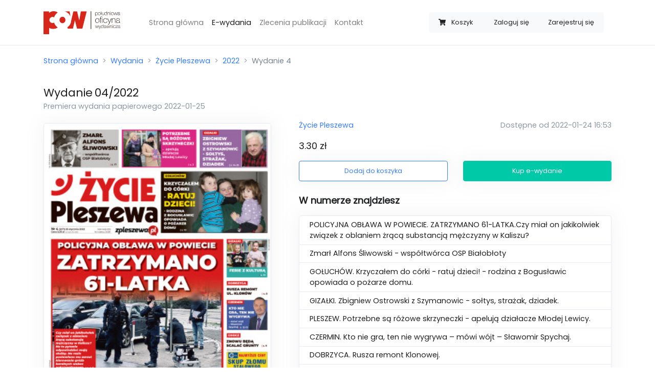

--- FILE ---
content_type: text/html; charset=UTF-8
request_url: https://sklep.jarocinska.pl/wydania/zycie-pleszewa/2022/4/
body_size: 4873
content:
<!doctype html>
<html lang="pl">
<head>
    <meta charset="utf-8">
    <meta name="viewport" content="width=device-width, initial-scale=1, minimum-scale=1, maximum-scale=1">

    <meta name="csrf-token" content="PJTefyiaSKbRGTzA5wsQqRpsvbuyQTxTTMLpRNdv">

    <meta property="og:title" content="Wydanie 04/2022 Życie Pleszewa">
    <meta property="og:site_name" content="Gazeta Jarocińska">
    <meta property="og:url" content="https://sklep.jarocinska.pl/wydania/zycie-pleszewa/2022/4">
    <meta property="og:description" content="POLICYJNA OBŁAWA W POWIECIE. ZATRZYMANO 61-LATKA.Czy miał on jakikolwiek związek z oblaniem żrącą substancją mężczyzny w Kaliszu? 
Zmarł Alfons Śliwowski - współtwórca OSP Białobłoty
GOŁUCHÓW. Krzyczałem do córki - ratuj dzieci! - rodzina z Bogusławic opowiada o pożarze domu.
GIZAŁKI. Zbigniew Ostrowski z Szymanowic - sołtys, strażak, dziadek.
PLESZEW. Potrzebne są różowe skrzyneczki -  apelują działacze Młodej Lewicy.
CZERMIN. Kto nie gra, ten nie wygrywa – mówi wójt – Sławomir Spychaj.
DOBRZYCA. Rusza remont Klonowej.
CHOCZ. Znowu będą scalać grunty.
GIZAŁKI. Ferie z kulturą.">
    <meta name="description" content="POLICYJNA OBŁAWA W POWIECIE. ZATRZYMANO 61-LATKA.Czy miał on jakikolwiek związek z oblaniem żrącą substancją mężczyzny w Kaliszu? 
Zmarł Alfons Śliwowski - współtwórca OSP Białobłoty
GOŁUCHÓW. Krzyczałem do córki - ratuj dzieci! - rodzina z Bogusławic opowiada o pożarze domu.
GIZAŁKI. Zbigniew Ostrowski z Szymanowic - sołtys, strażak, dziadek.
PLESZEW. Potrzebne są różowe skrzyneczki -  apelują działacze Młodej Lewicy.
CZERMIN. Kto nie gra, ten nie wygrywa – mówi wójt – Sławomir Spychaj.
DOBRZYCA. Rusza remont Klonowej.
CHOCZ. Znowu będą scalać grunty.
GIZAŁKI. Ferie z kulturą.">
    <meta name="keywords" content=”gazeta jarocińska,jarocińska,gazeta,e-wydanie,sklep z e-wydaniami,zakup gazety,elektroniczne wydanie,gazeta online” />
    <link rel="canonical" href="https://sklep.jarocinska.pl/wydania/zycie-pleszewa/2022/4" />
        <meta property="og:image" content="https://sklep.jarocinska.pl/storage/uploads/thumbnails/322739b9d02e9d28738789aea755ad98.jpg">
    <meta property="og:type" content="product">
    <script type="application/ld+json">{"@context":"https:\/\/schema.org","@type":"Product","productID":"04\/2022\/zycie-pleszewa","image":"https:\/\/sklep.jarocinska.pl\/storage\/uploads\/thumbnails\/322739b9d02e9d28738789aea755ad98.jpg","category":"Życie Pleszewa","description":"POLICYJNA OBŁAWA W POWIECIE. ZATRZYMANO 61-LATKA.Czy miał on jakikolwiek związek z oblaniem żrącą substancją mężczyzny w Kaliszu? \r\nZmarł Alfons Śliwowski - współtwórca OSP Białobłoty\r\nGOŁUCHÓW. Krzyczałem do córki - ratuj dzieci! - rodzina z Bogusławic opowiada o pożarze domu.\r\nGIZAŁKI. Zbigniew Ostrowski z Szymanowic - sołtys, strażak, dziadek.\r\nPLESZEW. Potrzebne są różowe skrzyneczki -  apelują działacze Młodej Lewicy.\r\nCZERMIN. Kto nie gra, ten nie wygrywa – mówi wójt – Sławomir Spychaj.\r\nDOBRZYCA. Rusza remont Klonowej.\r\nCHOCZ. Znowu będą scalać grunty.\r\nGIZAŁKI. Ferie z kulturą.","name":"Wydanie 04\/2022","url":"https:\/\/sklep.jarocinska.pl\/wydania\/zycie-pleszewa\/2022\/4","brand":{"@type":"Brand","name":"Życie Pleszewa","logo":"https:\/\/sklep.jarocinska.pl\/uploads\/logos\/bc38d92a83638537b8f67b2135f16182.jpg"},"releaseDate":"2022-01-25T00:00:00+01:00","offers":{"@type":"Offer","url":"https:\/\/sklep.jarocinska.pl\/wydania\/zycie-pleszewa\/2022\/4","availability":"https:\/\/schema.org\/InStock","price":3.3,"priceValidUntil":"2025-12-31T00:00:00+01:00","priceCurrency":"PLN","name":"Wydanie 04\/2022","seller":{"@type":"Organization","name":"Południowa Oficyna Wydawnicza","logo":"https:\/\/sklep.jarocinska.pl\/img\/pow-logo.png"}}}</script>

    <title>Wydanie 04/2022 - Sklep - Gazeta Jarocińska</title>

    <link rel="apple-touch-icon-precomposed"
          sizes="57x57" href="https://sklep.jarocinska.pl/icon/favicon-apple-touch-114.png">
    <link rel="apple-touch-icon-precomposed"
          sizes="114x114" href="https://sklep.jarocinska.pl/icon/favicon-apple-touch-114.png">
    <link rel="apple-touch-icon-precomposed"
          sizes="72x72" href="https://sklep.jarocinska.pl/icon/favicon-apple-touch-144.png">
    <link rel="apple-touch-icon-precomposed"
          sizes="144x144" href="https://sklep.jarocinska.pl/icon/favicon-apple-touch-144.png">
    <link rel="icon" type="image/vnd.microsoft.icon"
          sizes="32x32 48x48" href="https://sklep.jarocinska.pl/icon/favicon.ico">
    <link rel="icon" sizes="128x128" href="https://sklep.jarocinska.pl/icon/favicon.icns">
    <link rel="icon" href="https://sklep.jarocinska.pl/icon/favicon.png" type="image/x-icon">

    <script src="https://sklep.jarocinska.pl/js/app.js?ver=1.1.4" defer></script>

    <link rel="dns-prefetch" href="//fonts.gstatic.com">

    <link href="https://sklep.jarocinska.pl/css/app.css?ver=1.0.6" rel="stylesheet">

            <script async src="https://www.googletagmanager.com/gtag/js?id=UA-40054086-13"></script>
        <script>
            window.dataLayer = window.dataLayer || [];
            function gtag(){dataLayer.push(arguments);}
            gtag('js', new Date());

            gtag('config', 'UA-40054086-13');
        </script>
    </head>
<body>
<div id="app">
    <nav class="navbar navbar-expand-lg navbar-light bg-white border-bottom">
    <div class="container">
        <a class="navbar-brand" href="https://sklep.jarocinska.pl">
            <img src="https://sklep.jarocinska.pl/img/logo.png" width="150px" alt="Logo sklepu"/>
        </a>
        <cart-navbar cart-url="https://sklep.jarocinska.pl/koszyk" class=" d-lg-none ml-auto mr-3" button-class="btn btn-link text-secondary border bg-white btn-sm" badge-class="badge badge-light badge-pill d-none d-sm-inline">
            <span class="ml-2 mr-1 d-none d-sm-inline">Koszyk</span>
        </cart-navbar>
        <button class="navbar-toggler" type="button" data-toggle="collapse" data-target="#navbarSupportedContent" aria-controls="navbarSupportedContent" aria-expanded="false" aria-label="Toggle navigation">
            <span class="navbar-toggler-icon"></span>
        </button>

        <div class="collapse navbar-collapse" id="navbarSupportedContent">
            <ul class="navbar-nav mx-3 mt-4 mt-lg-0 ml-lg-5 mr-auto">
                <li class="nav-item ">
                    <a class="nav-link" href="https://sklep.jarocinska.pl">Strona główna</a>
                </li>
                <li class="nav-item active">
                    <a class="nav-link" href="https://sklep.jarocinska.pl/wydania">E-wydania</a>
                </li>
                <li class="nav-item ">
                    <a class="nav-link" href="https://sklep.jarocinska.pl/zlecenia">Zlecenia publikacji</a>
                </li>
                <li class="nav-item ">
                    <a class="nav-link" href="https://sklep.jarocinska.pl/kontakt">Kontakt</a>
                </li>
                <li class="nav-item ">
                                    </li>
            </ul>
            <div class="btn-group col-12 col-lg-auto my-3" role="group">
                <cart-navbar cart-url="https://sklep.jarocinska.pl/koszyk" class="d-none d-lg-block">
                    <span class="ml-2 mr-1 d-md-none d-xl-inline">Koszyk</span>
                </cart-navbar>
                                    <a class="btn btn-sm btn-light" href="https://sklep.jarocinska.pl/logowanie">Zaloguj się</a>
                                            <a class="btn btn-sm btn-light" href="https://sklep.jarocinska.pl/rejestracja">Zarejestruj się</a>
                                                </div>
        </div>
    </div>
</nav>

    <div class="container py-2">
        <nav aria-label="breadcrumb">
            <ol class="breadcrumb px-0">
                <li class="breadcrumb-item"><a href="https://sklep.jarocinska.pl">Strona główna</a></li>
                    <li class="breadcrumb-item"><a href="https://sklep.jarocinska.pl/wydania">Wydania</a></li>
    <li class="breadcrumb-item"><a href="https://sklep.jarocinska.pl/wydania/zycie-pleszewa">Życie Pleszewa</a></li>
    <li class="breadcrumb-item"><a href="https://sklep.jarocinska.pl/wydania/zycie-pleszewa/2022">2022</a></li>
    <li class="breadcrumb-item active" aria-current="page">Wydanie 4</li>
            </ol>
        </nav>
    </div>
    <div class="container py-2">
            <h1 class="h4 d-inline">Wydanie</h1>
    <h2 class="h4 d-inline">04/2022</h2>
    <span class="d-block h6 text-muted">Premiera wydania papierowego 2022-01-25</span>
    <div class="row mt-3">
        <div class="col-md-5 align-items-center d-none d-lg-flex">
            <img src="https://sklep.jarocinska.pl/storage/uploads/thumbnails/322739b9d02e9d28738789aea755ad98.jpg" class="border d-flex rounded img-fluid shadow-sm" width="100%" alt="Miniatura wydania 04/2022">
        </div>
        <div class="col-12 col-lg-7 mb-0 d-flex align-items-center">
            <div class="w-100 ml-0 ml-lg-4">
                <div class="row">
                    <div class="col-md-5 mb-4 mb-md-0 align-items-center d-flex d-lg-none">
                        <img src="https://sklep.jarocinska.pl/storage/uploads/thumbnails/322739b9d02e9d28738789aea755ad98.jpg" class="border rounded img-fluid shadow-sm m-0" width="100%" alt="Miniatura wydania 04/2022">
                    </div>
                    <div class="col-md-7 col-lg-12 d-flex ">
                        <div class="align-self-center w-100">
                            <div class="mb-3">
                                <a href="https://sklep.jarocinska.pl/wydania/zycie-pleszewa">
                                    Życie Pleszewa
                                </a>
                                <span class="text-muted d-block float-md-right">Dostępne od 2022-01-24 16:53</span>
                            </div>
                            <p class="lead"><span>3.30 zł</span></p>
                            <div class="row">
                                <div class="col-sm-6">
                                    <add-to-cart-button button-classes="shadow-sm" :release='{"id":"a316ea75-9f1d-4975-876d-e65070756d60","formatted_number":"04\/2022","general_number":1271,"release_date":"25-01-2022","category":"\u017bycie Pleszewa","price":3.3,"thumbnail":"https:\/\/sklep.jarocinska.pl\/storage\/uploads\/thumbnails\/322739b9d02e9d28738789aea755ad98.jpg","url":"https:\/\/sklep.jarocinska.pl\/wydania\/zycie-pleszewa\/2022\/4"}' cart-url="https://sklep.jarocinska.pl/koszyk"></add-to-cart-button>
                                </div>
                                <div class="col-sm-6">
                                    <buy-button button-classes="shadow-sm mt-2 mt-sm-0" :release='{"id":"a316ea75-9f1d-4975-876d-e65070756d60","formatted_number":"04\/2022","general_number":1271,"release_date":"25-01-2022","category":"\u017bycie Pleszewa","price":3.3,"thumbnail":"https:\/\/sklep.jarocinska.pl\/storage\/uploads\/thumbnails\/322739b9d02e9d28738789aea755ad98.jpg","url":"https:\/\/sklep.jarocinska.pl\/wydania\/zycie-pleszewa\/2022\/4"}' cart-url="https://sklep.jarocinska.pl/koszyk"></buy-button>
                                </div>
                            </div>
                        </div>
                    </div>
                </div>
                                    <div class="mt-4 row">
                        <div class="col">
                            <p class="lead font-weight-bold">W numerze znajdziesz</p>
                                                        <ul class="list-group shadow-sm bg-white ">
                                                                    <li class="list-group-item">POLICYJNA OBŁAWA W POWIECIE. ZATRZYMANO 61-LATKA.Czy miał on jakikolwiek związek z oblaniem żrącą substancją mężczyzny w Kaliszu? </li>
                                                                    <li class="list-group-item">Zmarł Alfons Śliwowski - współtwórca OSP Białobłoty</li>
                                                                    <li class="list-group-item">GOŁUCHÓW. Krzyczałem do córki - ratuj dzieci! - rodzina z Bogusławic opowiada o pożarze domu.</li>
                                                                    <li class="list-group-item">GIZAŁKI. Zbigniew Ostrowski z Szymanowic - sołtys, strażak, dziadek.</li>
                                                                    <li class="list-group-item">PLESZEW. Potrzebne są różowe skrzyneczki -  apelują działacze Młodej Lewicy.</li>
                                                                    <li class="list-group-item">CZERMIN. Kto nie gra, ten nie wygrywa – mówi wójt – Sławomir Spychaj.</li>
                                                                    <li class="list-group-item">DOBRZYCA. Rusza remont Klonowej.</li>
                                                                    <li class="list-group-item">CHOCZ. Znowu będą scalać grunty.</li>
                                                                    <li class="list-group-item">GIZAŁKI. Ferie z kulturą.</li>
                                                            </ul>
                        </div>
                    </div>
                            </div>
        </div>
    </div>
        <div class="mt-4 mt-lg-6">
        <h2 class="lead font-weight-bold mb-3">Sprawdź poprzednie wydania</h2>
        <div class="row">
            <div class="col">
                <release-slider category-url="https://sklep.jarocinska.pl/wydania/zycie-pleszewa" :items='[{"id":"c7b57191-278f-48f4-9f28-43b9f57e8e40","formatted_number":"03\/2022","general_number":1270,"release_date":"18-01-2022","category":"\u017bycie Pleszewa","price":3.3,"thumbnail":"https:\/\/sklep.jarocinska.pl\/storage\/uploads\/thumbnails\/452dd477051998093447e5ca984b97d0.jpg","url":"https:\/\/sklep.jarocinska.pl\/wydania\/zycie-pleszewa\/2022\/3"},{"id":"a8c2a48d-71c5-4ca8-b150-a7988ac35279","formatted_number":"02\/2022","general_number":1269,"release_date":"11-01-2022","category":"\u017bycie Pleszewa","price":3.3,"thumbnail":"https:\/\/sklep.jarocinska.pl\/storage\/uploads\/thumbnails\/8910259e8304fb3c8ead8d52a998347b.jpg","url":"https:\/\/sklep.jarocinska.pl\/wydania\/zycie-pleszewa\/2022\/2"},{"id":"a50221b8-e811-4f36-a78b-17349ae7d2da","formatted_number":"01\/2022","general_number":1268,"release_date":"04-01-2022","category":"\u017bycie Pleszewa","price":3.3,"thumbnail":"https:\/\/sklep.jarocinska.pl\/storage\/uploads\/thumbnails\/a8ad26450a2d06572da2a0ff1931c419.jpg","url":"https:\/\/sklep.jarocinska.pl\/wydania\/zycie-pleszewa\/2022\/1"},{"id":"a87c846d-2091-44a3-aea2-206d92adce40","formatted_number":"52\/2021","general_number":1267,"release_date":"28-12-2021","category":"\u017bycie Pleszewa","price":3.3,"thumbnail":"https:\/\/sklep.jarocinska.pl\/storage\/uploads\/thumbnails\/9419c6071f7294d5df344603a67f06c6.jpg","url":"https:\/\/sklep.jarocinska.pl\/wydania\/zycie-pleszewa\/2021\/52"},{"id":"5a2ee5c1-fc2b-4dc5-9075-49bd4b8254b9","formatted_number":"51\/2021","general_number":1266,"release_date":"21-12-2021","category":"\u017bycie Pleszewa","price":3,"thumbnail":"https:\/\/sklep.jarocinska.pl\/storage\/uploads\/thumbnails\/5dc126cf06e95ebcbe76f48ee9dbf363.jpg","url":"https:\/\/sklep.jarocinska.pl\/wydania\/zycie-pleszewa\/2021\/51"},{"id":"6763fe50-80ed-4d11-a3a1-ecc2c7241ad8","formatted_number":"50\/2021","general_number":1265,"release_date":"14-12-2021","category":"\u017bycie Pleszewa","price":3,"thumbnail":"https:\/\/sklep.jarocinska.pl\/storage\/uploads\/thumbnails\/59a9625d468e2d31b10ec918677651e0.jpg","url":"https:\/\/sklep.jarocinska.pl\/wydania\/zycie-pleszewa\/2021\/50"},{"id":"ad613e07-dedb-4cd0-8551-7ae746d4a22f","formatted_number":"49\/2021","general_number":1264,"release_date":"07-12-2021","category":"\u017bycie Pleszewa","price":3,"thumbnail":"https:\/\/sklep.jarocinska.pl\/storage\/uploads\/thumbnails\/86d9dc7c50e4bfcf82fe86ed241b8fee.jpg","url":"https:\/\/sklep.jarocinska.pl\/wydania\/zycie-pleszewa\/2021\/49"},{"id":"6cd92d0d-f9bf-4156-b02e-192b494b6ac3","formatted_number":"48\/2021","general_number":1263,"release_date":"30-11-2021","category":"\u017bycie Pleszewa","price":3,"thumbnail":"https:\/\/sklep.jarocinska.pl\/storage\/uploads\/thumbnails\/9e5a2f6b67aa7b216dc0112a403ab3cb.jpg","url":"https:\/\/sklep.jarocinska.pl\/wydania\/zycie-pleszewa\/2021\/48"},{"id":"ddc50604-394a-4a51-b6c8-64dd132fd55f","formatted_number":"47\/2021","general_number":1262,"release_date":"23-11-2021","category":"\u017bycie Pleszewa","price":3,"thumbnail":"https:\/\/sklep.jarocinska.pl\/storage\/uploads\/thumbnails\/95a5a82bd7b35dc9f18fd6b3b26fa3d4.jpg","url":"https:\/\/sklep.jarocinska.pl\/wydania\/zycie-pleszewa\/2021\/47"},{"id":"908b7b79-90b3-4a32-98a5-7fa50fa98ad2","formatted_number":"46\/2021","general_number":1261,"release_date":"16-11-2021","category":"\u017bycie Pleszewa","price":3,"thumbnail":"https:\/\/sklep.jarocinska.pl\/storage\/uploads\/thumbnails\/85ced041c903a3c3f5fc6d02cf8ae6fa.jpg","url":"https:\/\/sklep.jarocinska.pl\/wydania\/zycie-pleszewa\/2021\/46"}]'></release-slider>
            </div>
        </div>
    </div>
        </div>

    <div class="container">
    <footer class="pt-4 my-md-5 pt-md-5 border-top">
        <div class="row">
            <div class="col-12 col-md">
                <img class="mb-2" src="https://sklep.jarocinska.pl/img/logo_gray.png" alt="Szare logo Południowej Oficyny Wydawniczej" width="100">
                <small class="d-block mb-3 text-muted">&copy; 2020</small>
            </div>
            <div class="col-6 col-md">
                <h5>Odnośniki</h5>
                <ul class="list-unstyled text-small">
                    <li><a class="text-muted" href="https://sklep.jarocinska.pl">Strona główna</a></li>
                    <li><a class="text-muted" href="https://sklep.jarocinska.pl/wydania">Wydania</a></li>

                    <li><a class="text-muted" href="https://sklep.jarocinska.pl/polityka-prywatnosci">Polityka prywatności</a></li>
                    <li><a class="text-muted" href="https://sklep.jarocinska.pl/regulamin">Regulamin</a></li>
                    <li><a class="text-muted" href="https://sklep.jarocinska.pl/kontakt">Kontakt</a></li>
                </ul>
            </div>
            <div class="col-6 col-md">
                <h5>Wydania</h5>
                <ul class="list-unstyled text-small">
            <li><a class="text-muted" href="https://sklep.jarocinska.pl/wydania/zdjecie">Zdjęcie</a></li>
            <li><a class="text-muted" href="https://sklep.jarocinska.pl/wydania/gazeta-jarocinska">Gazeta Jarocińska</a></li>
            <li><a class="text-muted" href="https://sklep.jarocinska.pl/wydania/gazeta-krotoszynska">Gazeta Krotoszyńska</a></li>
            <li><a class="text-muted" href="https://sklep.jarocinska.pl/wydania/zycie-gostynia">Życie Gostynia</a></li>
            <li><a class="text-muted" href="https://sklep.jarocinska.pl/wydania/zycie-pleszewa">Życie Pleszewa</a></li>
            <li><a class="text-muted" href="https://sklep.jarocinska.pl/wydania/zycie-rawicza">Życie Rawicza</a></li>
    </ul>
            </div>
            <div class="col-6 col-md">
                <h5>Konto</h5>
                <ul class="list-unstyled text-small">
                                            <li><a class="text-muted" href="https://sklep.jarocinska.pl/logowanie">Logowanie</a></li>
                        <li><a class="text-muted" href="https://sklep.jarocinska.pl/rejestracja">Rejestracja</a></li>
                                    </ul>
            </div>
        </div>
    </footer>
</div>
</div>
</body>
</html>
